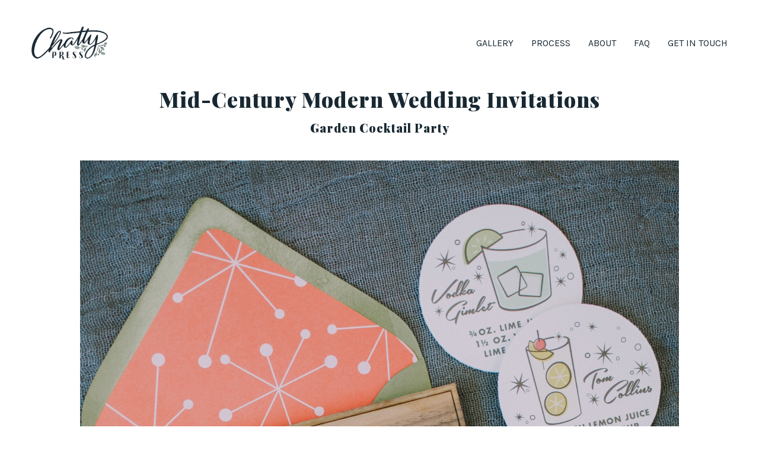

--- FILE ---
content_type: text/html; charset=UTF-8
request_url: https://www.chattypress.com/mid-century-modern-wedding-invitation-2/
body_size: 12662
content:
<!doctype html>
<html lang="en-US">
<head>
	<meta charset="UTF-8">
	<meta name="viewport" content="width=device-width, initial-scale=1">
	<link rel="profile" href="https://gmpg.org/xfn/11">

	<title>Mid-Century Modern Wedding &#8211; The Chatty Press Custom Design Co.</title>
<meta name='robots' content='max-image-preview:large' />
<link rel='dns-prefetch' href='//www.chattypress.com' />
<link rel='dns-prefetch' href='//use.fontawesome.com' />
<link rel="alternate" type="application/rss+xml" title="The Chatty Press Custom Design Co. &raquo; Feed" href="https://www.chattypress.com/feed/" />
<link rel="alternate" type="application/rss+xml" title="The Chatty Press Custom Design Co. &raquo; Comments Feed" href="https://www.chattypress.com/comments/feed/" />
<script type="text/javascript">
window._wpemojiSettings = {"baseUrl":"https:\/\/s.w.org\/images\/core\/emoji\/14.0.0\/72x72\/","ext":".png","svgUrl":"https:\/\/s.w.org\/images\/core\/emoji\/14.0.0\/svg\/","svgExt":".svg","source":{"concatemoji":"https:\/\/www.chattypress.com\/wp-includes\/js\/wp-emoji-release.min.js?ver=6.3"}};
/*! This file is auto-generated */
!function(i,n){var o,s,e;function c(e){try{var t={supportTests:e,timestamp:(new Date).valueOf()};sessionStorage.setItem(o,JSON.stringify(t))}catch(e){}}function p(e,t,n){e.clearRect(0,0,e.canvas.width,e.canvas.height),e.fillText(t,0,0);var t=new Uint32Array(e.getImageData(0,0,e.canvas.width,e.canvas.height).data),r=(e.clearRect(0,0,e.canvas.width,e.canvas.height),e.fillText(n,0,0),new Uint32Array(e.getImageData(0,0,e.canvas.width,e.canvas.height).data));return t.every(function(e,t){return e===r[t]})}function u(e,t,n){switch(t){case"flag":return n(e,"\ud83c\udff3\ufe0f\u200d\u26a7\ufe0f","\ud83c\udff3\ufe0f\u200b\u26a7\ufe0f")?!1:!n(e,"\ud83c\uddfa\ud83c\uddf3","\ud83c\uddfa\u200b\ud83c\uddf3")&&!n(e,"\ud83c\udff4\udb40\udc67\udb40\udc62\udb40\udc65\udb40\udc6e\udb40\udc67\udb40\udc7f","\ud83c\udff4\u200b\udb40\udc67\u200b\udb40\udc62\u200b\udb40\udc65\u200b\udb40\udc6e\u200b\udb40\udc67\u200b\udb40\udc7f");case"emoji":return!n(e,"\ud83e\udef1\ud83c\udffb\u200d\ud83e\udef2\ud83c\udfff","\ud83e\udef1\ud83c\udffb\u200b\ud83e\udef2\ud83c\udfff")}return!1}function f(e,t,n){var r="undefined"!=typeof WorkerGlobalScope&&self instanceof WorkerGlobalScope?new OffscreenCanvas(300,150):i.createElement("canvas"),a=r.getContext("2d",{willReadFrequently:!0}),o=(a.textBaseline="top",a.font="600 32px Arial",{});return e.forEach(function(e){o[e]=t(a,e,n)}),o}function t(e){var t=i.createElement("script");t.src=e,t.defer=!0,i.head.appendChild(t)}"undefined"!=typeof Promise&&(o="wpEmojiSettingsSupports",s=["flag","emoji"],n.supports={everything:!0,everythingExceptFlag:!0},e=new Promise(function(e){i.addEventListener("DOMContentLoaded",e,{once:!0})}),new Promise(function(t){var n=function(){try{var e=JSON.parse(sessionStorage.getItem(o));if("object"==typeof e&&"number"==typeof e.timestamp&&(new Date).valueOf()<e.timestamp+604800&&"object"==typeof e.supportTests)return e.supportTests}catch(e){}return null}();if(!n){if("undefined"!=typeof Worker&&"undefined"!=typeof OffscreenCanvas&&"undefined"!=typeof URL&&URL.createObjectURL&&"undefined"!=typeof Blob)try{var e="postMessage("+f.toString()+"("+[JSON.stringify(s),u.toString(),p.toString()].join(",")+"));",r=new Blob([e],{type:"text/javascript"}),a=new Worker(URL.createObjectURL(r),{name:"wpTestEmojiSupports"});return void(a.onmessage=function(e){c(n=e.data),a.terminate(),t(n)})}catch(e){}c(n=f(s,u,p))}t(n)}).then(function(e){for(var t in e)n.supports[t]=e[t],n.supports.everything=n.supports.everything&&n.supports[t],"flag"!==t&&(n.supports.everythingExceptFlag=n.supports.everythingExceptFlag&&n.supports[t]);n.supports.everythingExceptFlag=n.supports.everythingExceptFlag&&!n.supports.flag,n.DOMReady=!1,n.readyCallback=function(){n.DOMReady=!0}}).then(function(){return e}).then(function(){var e;n.supports.everything||(n.readyCallback(),(e=n.source||{}).concatemoji?t(e.concatemoji):e.wpemoji&&e.twemoji&&(t(e.twemoji),t(e.wpemoji)))}))}((window,document),window._wpemojiSettings);
</script>
<style type="text/css">
img.wp-smiley,
img.emoji {
	display: inline !important;
	border: none !important;
	box-shadow: none !important;
	height: 1em !important;
	width: 1em !important;
	margin: 0 0.07em !important;
	vertical-align: -0.1em !important;
	background: none !important;
	padding: 0 !important;
}
</style>
	<link rel='stylesheet' id='sbi_styles-css' href='https://www.chattypress.com/wp-content/plugins/instagram-feed/css/sbi-styles.min.css?ver=6.2.1' type='text/css' media='all' />
<link rel='stylesheet' id='wp-block-library-css' href='https://www.chattypress.com/wp-includes/css/dist/block-library/style.min.css?ver=6.3' type='text/css' media='all' />
<style id='classic-theme-styles-inline-css' type='text/css'>
/*! This file is auto-generated */
.wp-block-button__link{color:#fff;background-color:#32373c;border-radius:9999px;box-shadow:none;text-decoration:none;padding:calc(.667em + 2px) calc(1.333em + 2px);font-size:1.125em}.wp-block-file__button{background:#32373c;color:#fff;text-decoration:none}
</style>
<style id='global-styles-inline-css' type='text/css'>
body{--wp--preset--color--black: #000000;--wp--preset--color--cyan-bluish-gray: #abb8c3;--wp--preset--color--white: #ffffff;--wp--preset--color--pale-pink: #f78da7;--wp--preset--color--vivid-red: #cf2e2e;--wp--preset--color--luminous-vivid-orange: #ff6900;--wp--preset--color--luminous-vivid-amber: #fcb900;--wp--preset--color--light-green-cyan: #7bdcb5;--wp--preset--color--vivid-green-cyan: #00d084;--wp--preset--color--pale-cyan-blue: #8ed1fc;--wp--preset--color--vivid-cyan-blue: #0693e3;--wp--preset--color--vivid-purple: #9b51e0;--wp--preset--gradient--vivid-cyan-blue-to-vivid-purple: linear-gradient(135deg,rgba(6,147,227,1) 0%,rgb(155,81,224) 100%);--wp--preset--gradient--light-green-cyan-to-vivid-green-cyan: linear-gradient(135deg,rgb(122,220,180) 0%,rgb(0,208,130) 100%);--wp--preset--gradient--luminous-vivid-amber-to-luminous-vivid-orange: linear-gradient(135deg,rgba(252,185,0,1) 0%,rgba(255,105,0,1) 100%);--wp--preset--gradient--luminous-vivid-orange-to-vivid-red: linear-gradient(135deg,rgba(255,105,0,1) 0%,rgb(207,46,46) 100%);--wp--preset--gradient--very-light-gray-to-cyan-bluish-gray: linear-gradient(135deg,rgb(238,238,238) 0%,rgb(169,184,195) 100%);--wp--preset--gradient--cool-to-warm-spectrum: linear-gradient(135deg,rgb(74,234,220) 0%,rgb(151,120,209) 20%,rgb(207,42,186) 40%,rgb(238,44,130) 60%,rgb(251,105,98) 80%,rgb(254,248,76) 100%);--wp--preset--gradient--blush-light-purple: linear-gradient(135deg,rgb(255,206,236) 0%,rgb(152,150,240) 100%);--wp--preset--gradient--blush-bordeaux: linear-gradient(135deg,rgb(254,205,165) 0%,rgb(254,45,45) 50%,rgb(107,0,62) 100%);--wp--preset--gradient--luminous-dusk: linear-gradient(135deg,rgb(255,203,112) 0%,rgb(199,81,192) 50%,rgb(65,88,208) 100%);--wp--preset--gradient--pale-ocean: linear-gradient(135deg,rgb(255,245,203) 0%,rgb(182,227,212) 50%,rgb(51,167,181) 100%);--wp--preset--gradient--electric-grass: linear-gradient(135deg,rgb(202,248,128) 0%,rgb(113,206,126) 100%);--wp--preset--gradient--midnight: linear-gradient(135deg,rgb(2,3,129) 0%,rgb(40,116,252) 100%);--wp--preset--font-size--small: 13px;--wp--preset--font-size--medium: 20px;--wp--preset--font-size--large: 36px;--wp--preset--font-size--x-large: 42px;--wp--preset--spacing--20: 0.44rem;--wp--preset--spacing--30: 0.67rem;--wp--preset--spacing--40: 1rem;--wp--preset--spacing--50: 1.5rem;--wp--preset--spacing--60: 2.25rem;--wp--preset--spacing--70: 3.38rem;--wp--preset--spacing--80: 5.06rem;--wp--preset--shadow--natural: 6px 6px 9px rgba(0, 0, 0, 0.2);--wp--preset--shadow--deep: 12px 12px 50px rgba(0, 0, 0, 0.4);--wp--preset--shadow--sharp: 6px 6px 0px rgba(0, 0, 0, 0.2);--wp--preset--shadow--outlined: 6px 6px 0px -3px rgba(255, 255, 255, 1), 6px 6px rgba(0, 0, 0, 1);--wp--preset--shadow--crisp: 6px 6px 0px rgba(0, 0, 0, 1);}:where(.is-layout-flex){gap: 0.5em;}:where(.is-layout-grid){gap: 0.5em;}body .is-layout-flow > .alignleft{float: left;margin-inline-start: 0;margin-inline-end: 2em;}body .is-layout-flow > .alignright{float: right;margin-inline-start: 2em;margin-inline-end: 0;}body .is-layout-flow > .aligncenter{margin-left: auto !important;margin-right: auto !important;}body .is-layout-constrained > .alignleft{float: left;margin-inline-start: 0;margin-inline-end: 2em;}body .is-layout-constrained > .alignright{float: right;margin-inline-start: 2em;margin-inline-end: 0;}body .is-layout-constrained > .aligncenter{margin-left: auto !important;margin-right: auto !important;}body .is-layout-constrained > :where(:not(.alignleft):not(.alignright):not(.alignfull)){max-width: var(--wp--style--global--content-size);margin-left: auto !important;margin-right: auto !important;}body .is-layout-constrained > .alignwide{max-width: var(--wp--style--global--wide-size);}body .is-layout-flex{display: flex;}body .is-layout-flex{flex-wrap: wrap;align-items: center;}body .is-layout-flex > *{margin: 0;}body .is-layout-grid{display: grid;}body .is-layout-grid > *{margin: 0;}:where(.wp-block-columns.is-layout-flex){gap: 2em;}:where(.wp-block-columns.is-layout-grid){gap: 2em;}:where(.wp-block-post-template.is-layout-flex){gap: 1.25em;}:where(.wp-block-post-template.is-layout-grid){gap: 1.25em;}.has-black-color{color: var(--wp--preset--color--black) !important;}.has-cyan-bluish-gray-color{color: var(--wp--preset--color--cyan-bluish-gray) !important;}.has-white-color{color: var(--wp--preset--color--white) !important;}.has-pale-pink-color{color: var(--wp--preset--color--pale-pink) !important;}.has-vivid-red-color{color: var(--wp--preset--color--vivid-red) !important;}.has-luminous-vivid-orange-color{color: var(--wp--preset--color--luminous-vivid-orange) !important;}.has-luminous-vivid-amber-color{color: var(--wp--preset--color--luminous-vivid-amber) !important;}.has-light-green-cyan-color{color: var(--wp--preset--color--light-green-cyan) !important;}.has-vivid-green-cyan-color{color: var(--wp--preset--color--vivid-green-cyan) !important;}.has-pale-cyan-blue-color{color: var(--wp--preset--color--pale-cyan-blue) !important;}.has-vivid-cyan-blue-color{color: var(--wp--preset--color--vivid-cyan-blue) !important;}.has-vivid-purple-color{color: var(--wp--preset--color--vivid-purple) !important;}.has-black-background-color{background-color: var(--wp--preset--color--black) !important;}.has-cyan-bluish-gray-background-color{background-color: var(--wp--preset--color--cyan-bluish-gray) !important;}.has-white-background-color{background-color: var(--wp--preset--color--white) !important;}.has-pale-pink-background-color{background-color: var(--wp--preset--color--pale-pink) !important;}.has-vivid-red-background-color{background-color: var(--wp--preset--color--vivid-red) !important;}.has-luminous-vivid-orange-background-color{background-color: var(--wp--preset--color--luminous-vivid-orange) !important;}.has-luminous-vivid-amber-background-color{background-color: var(--wp--preset--color--luminous-vivid-amber) !important;}.has-light-green-cyan-background-color{background-color: var(--wp--preset--color--light-green-cyan) !important;}.has-vivid-green-cyan-background-color{background-color: var(--wp--preset--color--vivid-green-cyan) !important;}.has-pale-cyan-blue-background-color{background-color: var(--wp--preset--color--pale-cyan-blue) !important;}.has-vivid-cyan-blue-background-color{background-color: var(--wp--preset--color--vivid-cyan-blue) !important;}.has-vivid-purple-background-color{background-color: var(--wp--preset--color--vivid-purple) !important;}.has-black-border-color{border-color: var(--wp--preset--color--black) !important;}.has-cyan-bluish-gray-border-color{border-color: var(--wp--preset--color--cyan-bluish-gray) !important;}.has-white-border-color{border-color: var(--wp--preset--color--white) !important;}.has-pale-pink-border-color{border-color: var(--wp--preset--color--pale-pink) !important;}.has-vivid-red-border-color{border-color: var(--wp--preset--color--vivid-red) !important;}.has-luminous-vivid-orange-border-color{border-color: var(--wp--preset--color--luminous-vivid-orange) !important;}.has-luminous-vivid-amber-border-color{border-color: var(--wp--preset--color--luminous-vivid-amber) !important;}.has-light-green-cyan-border-color{border-color: var(--wp--preset--color--light-green-cyan) !important;}.has-vivid-green-cyan-border-color{border-color: var(--wp--preset--color--vivid-green-cyan) !important;}.has-pale-cyan-blue-border-color{border-color: var(--wp--preset--color--pale-cyan-blue) !important;}.has-vivid-cyan-blue-border-color{border-color: var(--wp--preset--color--vivid-cyan-blue) !important;}.has-vivid-purple-border-color{border-color: var(--wp--preset--color--vivid-purple) !important;}.has-vivid-cyan-blue-to-vivid-purple-gradient-background{background: var(--wp--preset--gradient--vivid-cyan-blue-to-vivid-purple) !important;}.has-light-green-cyan-to-vivid-green-cyan-gradient-background{background: var(--wp--preset--gradient--light-green-cyan-to-vivid-green-cyan) !important;}.has-luminous-vivid-amber-to-luminous-vivid-orange-gradient-background{background: var(--wp--preset--gradient--luminous-vivid-amber-to-luminous-vivid-orange) !important;}.has-luminous-vivid-orange-to-vivid-red-gradient-background{background: var(--wp--preset--gradient--luminous-vivid-orange-to-vivid-red) !important;}.has-very-light-gray-to-cyan-bluish-gray-gradient-background{background: var(--wp--preset--gradient--very-light-gray-to-cyan-bluish-gray) !important;}.has-cool-to-warm-spectrum-gradient-background{background: var(--wp--preset--gradient--cool-to-warm-spectrum) !important;}.has-blush-light-purple-gradient-background{background: var(--wp--preset--gradient--blush-light-purple) !important;}.has-blush-bordeaux-gradient-background{background: var(--wp--preset--gradient--blush-bordeaux) !important;}.has-luminous-dusk-gradient-background{background: var(--wp--preset--gradient--luminous-dusk) !important;}.has-pale-ocean-gradient-background{background: var(--wp--preset--gradient--pale-ocean) !important;}.has-electric-grass-gradient-background{background: var(--wp--preset--gradient--electric-grass) !important;}.has-midnight-gradient-background{background: var(--wp--preset--gradient--midnight) !important;}.has-small-font-size{font-size: var(--wp--preset--font-size--small) !important;}.has-medium-font-size{font-size: var(--wp--preset--font-size--medium) !important;}.has-large-font-size{font-size: var(--wp--preset--font-size--large) !important;}.has-x-large-font-size{font-size: var(--wp--preset--font-size--x-large) !important;}
.wp-block-navigation a:where(:not(.wp-element-button)){color: inherit;}
:where(.wp-block-post-template.is-layout-flex){gap: 1.25em;}:where(.wp-block-post-template.is-layout-grid){gap: 1.25em;}
:where(.wp-block-columns.is-layout-flex){gap: 2em;}:where(.wp-block-columns.is-layout-grid){gap: 2em;}
.wp-block-pullquote{font-size: 1.5em;line-height: 1.6;}
</style>
<link rel='stylesheet' id='jpibfi-style-css' href='https://www.chattypress.com/wp-content/plugins/jquery-pin-it-button-for-images-pro/css/client.css?ver=3.0.3' type='text/css' media='all' />
<link rel='stylesheet' id='responsive-lightbox-swipebox-css' href='https://www.chattypress.com/wp-content/plugins/responsive-lightbox/assets/swipebox/swipebox.min.css?ver=2.4.5' type='text/css' media='all' />
<link rel='stylesheet' id='bootstrap-css' href='https://www.chattypress.com/wp-content/themes/chatty-press/css/bootstrap.min.css?ver=6.3' type='text/css' media='all' />
<link rel='stylesheet' id='chatty-press-style-css' href='https://www.chattypress.com/wp-content/themes/chatty-press/style.css?ver=6.3' type='text/css' media='all' />
<link rel='stylesheet' id='font-awesome-official-css' href='https://use.fontawesome.com/releases/v5.13.0/css/all.css' type='text/css' media='all' integrity="sha384-Bfad6CLCknfcloXFOyFnlgtENryhrpZCe29RTifKEixXQZ38WheV+i/6YWSzkz3V" crossorigin="anonymous" />
<link rel='stylesheet' id='elementor-icons-css' href='https://www.chattypress.com/wp-content/plugins/elementor/assets/lib/eicons/css/elementor-icons.min.css?ver=5.21.0' type='text/css' media='all' />
<link rel='stylesheet' id='elementor-frontend-css' href='https://www.chattypress.com/wp-content/plugins/elementor/assets/css/frontend.min.css?ver=3.15.3' type='text/css' media='all' />
<link rel='stylesheet' id='swiper-css' href='https://www.chattypress.com/wp-content/plugins/elementor/assets/lib/swiper/css/swiper.min.css?ver=5.3.6' type='text/css' media='all' />
<link rel='stylesheet' id='elementor-post-2465-css' href='https://www.chattypress.com/wp-content/uploads/elementor/css/post-2465.css?ver=1692937995' type='text/css' media='all' />
<link rel='stylesheet' id='elementor-pro-css' href='https://www.chattypress.com/wp-content/plugins/elementor-pro/assets/css/frontend.min.css?ver=3.15.1' type='text/css' media='all' />
<link rel='stylesheet' id='elementor-global-css' href='https://www.chattypress.com/wp-content/uploads/elementor/css/global.css?ver=1692937995' type='text/css' media='all' />
<link rel='stylesheet' id='elementor-post-3046-css' href='https://www.chattypress.com/wp-content/uploads/elementor/css/post-3046.css?ver=1692939570' type='text/css' media='all' />
<link rel='stylesheet' id='font-awesome-official-v4shim-css' href='https://use.fontawesome.com/releases/v5.13.0/css/v4-shims.css' type='text/css' media='all' integrity="sha384-/7iOrVBege33/9vHFYEtviVcxjUsNCqyeMnlW/Ms+PH8uRdFkKFmqf9CbVAN0Qef" crossorigin="anonymous" />
<style id='font-awesome-official-v4shim-inline-css' type='text/css'>
@font-face {
font-family: "FontAwesome";
font-display: block;
src: url("https://use.fontawesome.com/releases/v5.13.0/webfonts/fa-brands-400.eot"),
		url("https://use.fontawesome.com/releases/v5.13.0/webfonts/fa-brands-400.eot?#iefix") format("embedded-opentype"),
		url("https://use.fontawesome.com/releases/v5.13.0/webfonts/fa-brands-400.woff2") format("woff2"),
		url("https://use.fontawesome.com/releases/v5.13.0/webfonts/fa-brands-400.woff") format("woff"),
		url("https://use.fontawesome.com/releases/v5.13.0/webfonts/fa-brands-400.ttf") format("truetype"),
		url("https://use.fontawesome.com/releases/v5.13.0/webfonts/fa-brands-400.svg#fontawesome") format("svg");
}

@font-face {
font-family: "FontAwesome";
font-display: block;
src: url("https://use.fontawesome.com/releases/v5.13.0/webfonts/fa-solid-900.eot"),
		url("https://use.fontawesome.com/releases/v5.13.0/webfonts/fa-solid-900.eot?#iefix") format("embedded-opentype"),
		url("https://use.fontawesome.com/releases/v5.13.0/webfonts/fa-solid-900.woff2") format("woff2"),
		url("https://use.fontawesome.com/releases/v5.13.0/webfonts/fa-solid-900.woff") format("woff"),
		url("https://use.fontawesome.com/releases/v5.13.0/webfonts/fa-solid-900.ttf") format("truetype"),
		url("https://use.fontawesome.com/releases/v5.13.0/webfonts/fa-solid-900.svg#fontawesome") format("svg");
}

@font-face {
font-family: "FontAwesome";
font-display: block;
src: url("https://use.fontawesome.com/releases/v5.13.0/webfonts/fa-regular-400.eot"),
		url("https://use.fontawesome.com/releases/v5.13.0/webfonts/fa-regular-400.eot?#iefix") format("embedded-opentype"),
		url("https://use.fontawesome.com/releases/v5.13.0/webfonts/fa-regular-400.woff2") format("woff2"),
		url("https://use.fontawesome.com/releases/v5.13.0/webfonts/fa-regular-400.woff") format("woff"),
		url("https://use.fontawesome.com/releases/v5.13.0/webfonts/fa-regular-400.ttf") format("truetype"),
		url("https://use.fontawesome.com/releases/v5.13.0/webfonts/fa-regular-400.svg#fontawesome") format("svg");
unicode-range: U+F004-F005,U+F007,U+F017,U+F022,U+F024,U+F02E,U+F03E,U+F044,U+F057-F059,U+F06E,U+F070,U+F075,U+F07B-F07C,U+F080,U+F086,U+F089,U+F094,U+F09D,U+F0A0,U+F0A4-F0A7,U+F0C5,U+F0C7-F0C8,U+F0E0,U+F0EB,U+F0F3,U+F0F8,U+F0FE,U+F111,U+F118-F11A,U+F11C,U+F133,U+F144,U+F146,U+F14A,U+F14D-F14E,U+F150-F152,U+F15B-F15C,U+F164-F165,U+F185-F186,U+F191-F192,U+F1AD,U+F1C1-F1C9,U+F1CD,U+F1D8,U+F1E3,U+F1EA,U+F1F6,U+F1F9,U+F20A,U+F247-F249,U+F24D,U+F254-F25B,U+F25D,U+F267,U+F271-F274,U+F279,U+F28B,U+F28D,U+F2B5-F2B6,U+F2B9,U+F2BB,U+F2BD,U+F2C1-F2C2,U+F2D0,U+F2D2,U+F2DC,U+F2ED,U+F328,U+F358-F35B,U+F3A5,U+F3D1,U+F410,U+F4AD;
}
</style>
<link rel='stylesheet' id='google-fonts-1-css' href='https://fonts.googleapis.com/css?family=Playfair+Display%3A100%2C100italic%2C200%2C200italic%2C300%2C300italic%2C400%2C400italic%2C500%2C500italic%2C600%2C600italic%2C700%2C700italic%2C800%2C800italic%2C900%2C900italic%7CKarla%3A100%2C100italic%2C200%2C200italic%2C300%2C300italic%2C400%2C400italic%2C500%2C500italic%2C600%2C600italic%2C700%2C700italic%2C800%2C800italic%2C900%2C900italic&#038;display=auto&#038;ver=6.3' type='text/css' media='all' />
<link rel="preconnect" href="https://fonts.gstatic.com/" crossorigin><!--n2css--><script type='text/javascript' src='https://www.chattypress.com/wp-includes/js/jquery/jquery.min.js?ver=3.7.0' id='jquery-core-js'></script>
<script type='text/javascript' src='https://www.chattypress.com/wp-includes/js/jquery/jquery-migrate.min.js?ver=3.4.1' id='jquery-migrate-js'></script>
<script type='text/javascript' src='https://www.chattypress.com/wp-content/plugins/responsive-lightbox/assets/swipebox/jquery.swipebox.min.js?ver=2.4.5' id='responsive-lightbox-swipebox-js'></script>
<script type='text/javascript' src='https://www.chattypress.com/wp-includes/js/underscore.min.js?ver=1.13.4' id='underscore-js'></script>
<script type='text/javascript' src='https://www.chattypress.com/wp-content/plugins/responsive-lightbox/assets/infinitescroll/infinite-scroll.pkgd.min.js?ver=6.3' id='responsive-lightbox-infinite-scroll-js'></script>
<script id="responsive-lightbox-js-before" type="text/javascript">
var rlArgs = {"script":"swipebox","selector":"lightbox","customEvents":"","activeGalleries":true,"animation":true,"hideCloseButtonOnMobile":false,"removeBarsOnMobile":false,"hideBars":true,"hideBarsDelay":5000,"videoMaxWidth":1080,"useSVG":true,"loopAtEnd":false,"woocommerce_gallery":false,"ajaxurl":"https:\/\/www.chattypress.com\/wp-admin\/admin-ajax.php","nonce":"0b0b183dc7","preview":false,"postId":3046,"scriptExtension":false};
</script>
<script type='text/javascript' src='https://www.chattypress.com/wp-content/plugins/responsive-lightbox/js/front.js?ver=2.4.5' id='responsive-lightbox-js'></script>
<script type='text/javascript' src='https://www.chattypress.com/wp-content/themes/chatty-press/js/vendor/bootstrap.bundle.min.js?ver=6.3' id='bootstrap-js'></script>
<link rel="https://api.w.org/" href="https://www.chattypress.com/wp-json/" /><link rel="alternate" type="application/json" href="https://www.chattypress.com/wp-json/wp/v2/pages/3046" /><link rel="EditURI" type="application/rsd+xml" title="RSD" href="https://www.chattypress.com/xmlrpc.php?rsd" />
<meta name="generator" content="WordPress 6.3" />
<link rel="canonical" href="https://www.chattypress.com/mid-century-modern-wedding-invitation-2/" />
<link rel='shortlink' href='https://www.chattypress.com/?p=3046' />
<link rel="alternate" type="application/json+oembed" href="https://www.chattypress.com/wp-json/oembed/1.0/embed?url=https%3A%2F%2Fwww.chattypress.com%2Fmid-century-modern-wedding-invitation-2%2F" />
<link rel="alternate" type="text/xml+oembed" href="https://www.chattypress.com/wp-json/oembed/1.0/embed?url=https%3A%2F%2Fwww.chattypress.com%2Fmid-century-modern-wedding-invitation-2%2F&#038;format=xml" />
          <style>
          .has-post-thumbnail img.wp-post-image, 
          .attachment-twentyseventeen-featured-image.wp-post-image { display: none !important; }          
          </style><style type="text/css">
	a.pinit-button.custom span {
	background-image: url("https://chattypress.com/wp-content/uploads/2019/08/chattypress-pinterestbutton.png");	}

	.pinit-hover {
		opacity: 0.8 !important;
		filter: alpha(opacity=80) !important;
	}
	a.pinit-button {
	border-bottom: 0 !important;
	box-shadow: none !important;
	margin-bottom: 0 !important;
}
a.pinit-button::after {
    display: none;
}</style>
		<meta name="generator" content="Elementor 3.15.3; features: e_dom_optimization, e_optimized_assets_loading, additional_custom_breakpoints; settings: css_print_method-external, google_font-enabled, font_display-auto">
		<style type="text/css">
					.site-title,
			.site-description {
				position: absolute;
				clip: rect(1px, 1px, 1px, 1px);
			}
				</style>
		<link rel="icon" href="https://www.chattypress.com/wp-content/uploads/2017/06/cropped-chatty-press-icon-1-32x32.jpg" sizes="32x32" />
<link rel="icon" href="https://www.chattypress.com/wp-content/uploads/2017/06/cropped-chatty-press-icon-1-192x192.jpg" sizes="192x192" />
<link rel="apple-touch-icon" href="https://www.chattypress.com/wp-content/uploads/2017/06/cropped-chatty-press-icon-1-180x180.jpg" />
<meta name="msapplication-TileImage" content="https://www.chattypress.com/wp-content/uploads/2017/06/cropped-chatty-press-icon-1-270x270.jpg" />
		<style type="text/css" id="wp-custom-css">
			.gallery-1030 {
	max-width: 1030px;
	margin: 0 auto;
}		</style>
			
	<!-- Global site tag (gtag.js) - Google Analytics -->
<script async src="https://www.googletagmanager.com/gtag/js?id=G-J6SDR41TZX"></script>
<script>
  window.dataLayer = window.dataLayer || [];
  function gtag(){dataLayer.push(arguments);}
  gtag('js', new Date());

  gtag('config', 'G-J6SDR41TZX');
</script>
</head>

<body class="page-template-default page page-id-3046 wp-custom-logo no-sidebar elementor-default elementor-kit-2465 elementor-page elementor-page-3046">
<div id="page" class="site">
	<a class="skip-link screen-reader-text" href="#content">Skip to content</a>

	<a href="#" id="mobile-menu" class="menu-toggle" aria-controls="primary-menu" aria-expanded="false"><i class="fas fa-bars"></i></a>

	<header id="masthead" class="site-header">
		<div class="site-branding">
			<a href="https://www.chattypress.com/" class="custom-logo-link" rel="home"><img width="129" height="56" src="https://www.chattypress.com/wp-content/uploads/2020/02/logo-small.png" class="custom-logo" alt="The Chatty Press Custom Design Co." decoding="async" /></a>				<p class="site-title"><a href="https://www.chattypress.com/" rel="home">The Chatty Press Custom Design Co.</a></p>
								<p class="site-description">A stationery and design studio serving Portland, Maine &amp; Boston, MA. Specializing in custom wedding invitations and event details</p>
					</div><!-- .site-branding -->

		<nav id="site-navigation" class="main-navigation">
			<div class="menu-main-menu-container"><ul id="primary-menu" class="menu"><li id="menu-item-2463" class="menu-item menu-item-type-post_type menu-item-object-page menu-item-2463"><a href="https://www.chattypress.com/our-work/">Gallery</a></li>
<li id="menu-item-2309" class="menu-item menu-item-type-post_type menu-item-object-page menu-item-2309"><a href="https://www.chattypress.com/process/">Process</a></li>
<li id="menu-item-2325" class="menu-item menu-item-type-post_type menu-item-object-page menu-item-2325"><a href="https://www.chattypress.com/about-jen/">About</a></li>
<li id="menu-item-2306" class="menu-item menu-item-type-post_type menu-item-object-page menu-item-2306"><a href="https://www.chattypress.com/faq/">FAQ</a></li>
<li id="menu-item-2308" class="menu-item menu-item-type-post_type menu-item-object-page menu-item-2308"><a href="https://www.chattypress.com/contact/">Get in Touch</a></li>
</ul></div>		</nav><!-- #site-navigation -->
		
		
	</header><!-- #masthead -->

	<div id="content" class="site-content">

	<div id="primary" class="content-area">
		<main id="main" class="site-main">

		
<article id="post-3046" class="post-3046 page type-page status-publish has-post-thumbnail hentry category-portfolio">
	<header class="entry-header">
		<h1 class="entry-title">Mid-Century Modern Wedding</h1>	</header><!-- .entry-header -->

	
			<div class="post-thumbnail">
				<input class="jpibfi" type="hidden"><img width="1000" height="1400" src="https://www.chattypress.com/wp-content/uploads/2020/12/mid-century-modern-wedding-invitation-custom-designed-copy.jpg" class="attachment-post-thumbnail size-post-thumbnail wp-post-image" alt="Mid-century modern custom wedding invitations" decoding="async" fetchpriority="high" srcset="https://www.chattypress.com/wp-content/uploads/2020/12/mid-century-modern-wedding-invitation-custom-designed-copy.jpg 1000w, https://www.chattypress.com/wp-content/uploads/2020/12/mid-century-modern-wedding-invitation-custom-designed-copy-214x300.jpg 214w, https://www.chattypress.com/wp-content/uploads/2020/12/mid-century-modern-wedding-invitation-custom-designed-copy-731x1024.jpg 731w, https://www.chattypress.com/wp-content/uploads/2020/12/mid-century-modern-wedding-invitation-custom-designed-copy-768x1075.jpg 768w" sizes="(max-width: 1000px) 100vw, 1000px" data-jpibfi-post-excerpt="" data-jpibfi-post-url="https://www.chattypress.com/mid-century-modern-wedding-invitation-2/" data-jpibfi-post-title="Mid-Century Modern Wedding" data-jpibfi-src="https://www.chattypress.com/wp-content/uploads/2020/12/mid-century-modern-wedding-invitation-custom-designed-copy.jpg" >			</div><!-- .post-thumbnail -->

		
	<div class="entry-content">
		<input class="jpibfi" type="hidden">		<div data-elementor-type="wp-page" data-elementor-id="3046" class="elementor elementor-3046" data-elementor-post-type="page">
									<section class="elementor-section elementor-top-section elementor-element elementor-element-59eef5d elementor-section-boxed elementor-section-height-default elementor-section-height-default" data-id="59eef5d" data-element_type="section">
						<div class="elementor-container elementor-column-gap-default">
					<div class="elementor-column elementor-col-100 elementor-top-column elementor-element elementor-element-1ad795f gallery-1030" data-id="1ad795f" data-element_type="column">
			<div class="elementor-widget-wrap elementor-element-populated">
								<div class="elementor-element elementor-element-71adaca6 elementor-widget elementor-widget-heading" data-id="71adaca6" data-element_type="widget" data-widget_type="heading.default">
				<div class="elementor-widget-container">
			<h2 class="elementor-heading-title elementor-size-default"><h5><font face="Playfair Display, sans-serif"><span style="font-size: 35px;">Mid-Century Modern Wedding Invitations</span></font><br><span style="color: var( --e-global-color-primary ); font-weight: var( --e-global-typography-primary-font-light );">Garden Cocktail Party</span><span style="color: var( --e-global-color-primary ); font-family: var( --e-global-typography-primary-font-family ), Sans-serif; font-size: 35px; font-weight: var( --e-global-typography-primary-font-weight );"></span><br></h5></h2>		</div>
				</div>
				<div class="elementor-element elementor-element-168ba739 elementor-widget elementor-widget-image" data-id="168ba739" data-element_type="widget" data-widget_type="image.default">
				<div class="elementor-widget-container">
															<img decoding="async" width="2060" height="2713" src="https://www.chattypress.com/wp-content/uploads/2020/12/mid-century-modern-wedding-invitation-suite-custom-design-retro.jpg" class="attachment-full size-full wp-image-3045" alt="mid-century modern wedding invitation, custom design, modern Palm Springs, Vegas wedding invitation suite, with matching cocktail stirrers and coasters and napkins" srcset="https://www.chattypress.com/wp-content/uploads/2020/12/mid-century-modern-wedding-invitation-suite-custom-design-retro.jpg 2060w, https://www.chattypress.com/wp-content/uploads/2020/12/mid-century-modern-wedding-invitation-suite-custom-design-retro-228x300.jpg 228w, https://www.chattypress.com/wp-content/uploads/2020/12/mid-century-modern-wedding-invitation-suite-custom-design-retro-778x1024.jpg 778w, https://www.chattypress.com/wp-content/uploads/2020/12/mid-century-modern-wedding-invitation-suite-custom-design-retro-768x1011.jpg 768w, https://www.chattypress.com/wp-content/uploads/2020/12/mid-century-modern-wedding-invitation-suite-custom-design-retro-1166x1536.jpg 1166w, https://www.chattypress.com/wp-content/uploads/2020/12/mid-century-modern-wedding-invitation-suite-custom-design-retro-1555x2048.jpg 1555w" sizes="(max-width: 2060px) 100vw, 2060px" data-jpibfi-post-excerpt="" data-jpibfi-post-url="https://www.chattypress.com/mid-century-modern-wedding-invitation-2/" data-jpibfi-post-title="Mid-Century Modern Wedding" data-jpibfi-src="https://www.chattypress.com/wp-content/uploads/2020/12/mid-century-modern-wedding-invitation-suite-custom-design-retro.jpg" >															</div>
				</div>
				<div class="elementor-element elementor-element-74fabc6a elementor-widget elementor-widget-heading" data-id="74fabc6a" data-element_type="widget" data-widget_type="heading.default">
				<div class="elementor-widget-container">
			<h2 class="elementor-heading-title elementor-size-default">Custom invitation design details:</h2>		</div>
				</div>
				<div class="elementor-element elementor-element-49c4b2ec elementor-widget elementor-widget-text-editor" data-id="49c4b2ec" data-element_type="widget" data-widget_type="text-editor.default">
				<div class="elementor-widget-container">
							<p style="text-align: center;">Inspired by Palm Springs, Las Vegas, and Ray and Charles Eames, I was beyond excited to design this Mid-Century Invitation. Bright, bold colors were an absolute must, so I chose two complementary colors for the outer envelope and reply card envelope, which were then letterpress printed with the return address. Vintage-inspired starburst and sputnik motifs were illustrated and paired with vintage typography for the main Invitation. To up the wow-factor, dark wood was chosen for the invite, and the design was deeply etched to create a fabulous retro vibe.</p><p style="text-align: center;"><span style="color: var( --e-global-color-text ); font-family: var( --e-global-typography-text-font-family ), Sans-serif;">Of course, no cocktail party is complete without fabulous drinks, so custom drink stirrers were illustrated and crafted out of gold mirror. I designed the bar menu with vintage-inspired renditions of the signature cocktails and printed recipes onto custom made coasters for guests to take home with them after the party. I am all about that vintage vibe, and this party was one for the ages.</span></p>						</div>
				</div>
				<div class="elementor-element elementor-element-3c5bf17c elementor-widget elementor-widget-image" data-id="3c5bf17c" data-element_type="widget" data-widget_type="image.default">
				<div class="elementor-widget-container">
															<img decoding="async" width="2060" height="2575" src="https://www.chattypress.com/wp-content/uploads/2020/12/mid-century-modern-wedding-invitation-suite-engraving-detail-lasercut.jpg" class="attachment-full size-full wp-image-3038" alt="mid-century modern wedding invitation design, custom designed Las Vegas Palm Springs retro wedding invitation suite, luxury one of a kind original wedding invitation, fun and modern" srcset="https://www.chattypress.com/wp-content/uploads/2020/12/mid-century-modern-wedding-invitation-suite-engraving-detail-lasercut.jpg 2060w, https://www.chattypress.com/wp-content/uploads/2020/12/mid-century-modern-wedding-invitation-suite-engraving-detail-lasercut-240x300.jpg 240w, https://www.chattypress.com/wp-content/uploads/2020/12/mid-century-modern-wedding-invitation-suite-engraving-detail-lasercut-819x1024.jpg 819w, https://www.chattypress.com/wp-content/uploads/2020/12/mid-century-modern-wedding-invitation-suite-engraving-detail-lasercut-768x960.jpg 768w, https://www.chattypress.com/wp-content/uploads/2020/12/mid-century-modern-wedding-invitation-suite-engraving-detail-lasercut-1229x1536.jpg 1229w, https://www.chattypress.com/wp-content/uploads/2020/12/mid-century-modern-wedding-invitation-suite-engraving-detail-lasercut-1638x2048.jpg 1638w" sizes="(max-width: 2060px) 100vw, 2060px" data-jpibfi-post-excerpt="" data-jpibfi-post-url="https://www.chattypress.com/mid-century-modern-wedding-invitation-2/" data-jpibfi-post-title="Mid-Century Modern Wedding" data-jpibfi-src="https://www.chattypress.com/wp-content/uploads/2020/12/mid-century-modern-wedding-invitation-suite-engraving-detail-lasercut.jpg" >															</div>
				</div>
				<div class="elementor-element elementor-element-45378cd3 elementor-widget elementor-widget-image" data-id="45378cd3" data-element_type="widget" data-widget_type="image.default">
				<div class="elementor-widget-container">
															<img decoding="async" loading="lazy" width="2060" height="2600" src="https://www.chattypress.com/wp-content/uploads/2020/12/mid-century-modern-wedding-menu-custom-design.jpg" class="attachment-full size-full wp-image-3041" alt="mid-century modern cocktail menu, engraved on gold mirror" srcset="https://www.chattypress.com/wp-content/uploads/2020/12/mid-century-modern-wedding-menu-custom-design.jpg 2060w, https://www.chattypress.com/wp-content/uploads/2020/12/mid-century-modern-wedding-menu-custom-design-238x300.jpg 238w, https://www.chattypress.com/wp-content/uploads/2020/12/mid-century-modern-wedding-menu-custom-design-811x1024.jpg 811w, https://www.chattypress.com/wp-content/uploads/2020/12/mid-century-modern-wedding-menu-custom-design-768x969.jpg 768w, https://www.chattypress.com/wp-content/uploads/2020/12/mid-century-modern-wedding-menu-custom-design-1217x1536.jpg 1217w, https://www.chattypress.com/wp-content/uploads/2020/12/mid-century-modern-wedding-menu-custom-design-1623x2048.jpg 1623w" sizes="(max-width: 2060px) 100vw, 2060px" data-jpibfi-post-excerpt="" data-jpibfi-post-url="https://www.chattypress.com/mid-century-modern-wedding-invitation-2/" data-jpibfi-post-title="Mid-Century Modern Wedding" data-jpibfi-src="https://www.chattypress.com/wp-content/uploads/2020/12/mid-century-modern-wedding-menu-custom-design.jpg" >															</div>
				</div>
				<div class="elementor-element elementor-element-59dfe4cc elementor-widget elementor-widget-image" data-id="59dfe4cc" data-element_type="widget" data-widget_type="image.default">
				<div class="elementor-widget-container">
															<img decoding="async" loading="lazy" width="2060" height="2565" src="https://www.chattypress.com/wp-content/uploads/2020/12/mid-century-modern-wedding-cocktail-drink-stirrers-and-coasters-cocktail-napkins.jpg" class="attachment-full size-full wp-image-3043" alt="mid-century modern cocktail stirrers and custom illustrated cocktail coasters with recipes, for modern wedding parties and receptions" srcset="https://www.chattypress.com/wp-content/uploads/2020/12/mid-century-modern-wedding-cocktail-drink-stirrers-and-coasters-cocktail-napkins.jpg 2060w, https://www.chattypress.com/wp-content/uploads/2020/12/mid-century-modern-wedding-cocktail-drink-stirrers-and-coasters-cocktail-napkins-241x300.jpg 241w, https://www.chattypress.com/wp-content/uploads/2020/12/mid-century-modern-wedding-cocktail-drink-stirrers-and-coasters-cocktail-napkins-822x1024.jpg 822w, https://www.chattypress.com/wp-content/uploads/2020/12/mid-century-modern-wedding-cocktail-drink-stirrers-and-coasters-cocktail-napkins-768x956.jpg 768w, https://www.chattypress.com/wp-content/uploads/2020/12/mid-century-modern-wedding-cocktail-drink-stirrers-and-coasters-cocktail-napkins-1234x1536.jpg 1234w, https://www.chattypress.com/wp-content/uploads/2020/12/mid-century-modern-wedding-cocktail-drink-stirrers-and-coasters-cocktail-napkins-1645x2048.jpg 1645w" sizes="(max-width: 2060px) 100vw, 2060px" data-jpibfi-post-excerpt="" data-jpibfi-post-url="https://www.chattypress.com/mid-century-modern-wedding-invitation-2/" data-jpibfi-post-title="Mid-Century Modern Wedding" data-jpibfi-src="https://www.chattypress.com/wp-content/uploads/2020/12/mid-century-modern-wedding-cocktail-drink-stirrers-and-coasters-cocktail-napkins.jpg" >															</div>
				</div>
				<div class="elementor-element elementor-element-1a1f5771 elementor-widget elementor-widget-image" data-id="1a1f5771" data-element_type="widget" data-widget_type="image.default">
				<div class="elementor-widget-container">
															<img decoding="async" loading="lazy" width="2060" height="1482" src="https://www.chattypress.com/wp-content/uploads/2020/12/mid-century-modern-wedding-invitation-suite-reply-card-letterpress-printed.jpg" class="attachment-full size-full wp-image-3039" alt="mid-century modern wedding invitation, custom design, modern Palm Springs, Vegas wedding invitation suite, fun rsvp card, bright colors" srcset="https://www.chattypress.com/wp-content/uploads/2020/12/mid-century-modern-wedding-invitation-suite-reply-card-letterpress-printed.jpg 2060w, https://www.chattypress.com/wp-content/uploads/2020/12/mid-century-modern-wedding-invitation-suite-reply-card-letterpress-printed-300x216.jpg 300w, https://www.chattypress.com/wp-content/uploads/2020/12/mid-century-modern-wedding-invitation-suite-reply-card-letterpress-printed-1024x737.jpg 1024w, https://www.chattypress.com/wp-content/uploads/2020/12/mid-century-modern-wedding-invitation-suite-reply-card-letterpress-printed-768x553.jpg 768w, https://www.chattypress.com/wp-content/uploads/2020/12/mid-century-modern-wedding-invitation-suite-reply-card-letterpress-printed-1536x1105.jpg 1536w, https://www.chattypress.com/wp-content/uploads/2020/12/mid-century-modern-wedding-invitation-suite-reply-card-letterpress-printed-2048x1473.jpg 2048w" sizes="(max-width: 2060px) 100vw, 2060px" data-jpibfi-post-excerpt="" data-jpibfi-post-url="https://www.chattypress.com/mid-century-modern-wedding-invitation-2/" data-jpibfi-post-title="Mid-Century Modern Wedding" data-jpibfi-src="https://www.chattypress.com/wp-content/uploads/2020/12/mid-century-modern-wedding-invitation-suite-reply-card-letterpress-printed.jpg" >															</div>
				</div>
				<div class="elementor-element elementor-element-5770cc41 elementor-widget elementor-widget-image" data-id="5770cc41" data-element_type="widget" data-widget_type="image.default">
				<div class="elementor-widget-container">
															<img decoding="async" loading="lazy" width="2060" height="1369" src="https://www.chattypress.com/wp-content/uploads/2020/12/mid-century-modern-wedding-cocktail-party-inspo.jpg" class="attachment-full size-full wp-image-3036" alt="mid-century modern wedding garden party inspiration" srcset="https://www.chattypress.com/wp-content/uploads/2020/12/mid-century-modern-wedding-cocktail-party-inspo.jpg 2060w, https://www.chattypress.com/wp-content/uploads/2020/12/mid-century-modern-wedding-cocktail-party-inspo-300x199.jpg 300w, https://www.chattypress.com/wp-content/uploads/2020/12/mid-century-modern-wedding-cocktail-party-inspo-1024x681.jpg 1024w, https://www.chattypress.com/wp-content/uploads/2020/12/mid-century-modern-wedding-cocktail-party-inspo-768x510.jpg 768w, https://www.chattypress.com/wp-content/uploads/2020/12/mid-century-modern-wedding-cocktail-party-inspo-1536x1021.jpg 1536w, https://www.chattypress.com/wp-content/uploads/2020/12/mid-century-modern-wedding-cocktail-party-inspo-2048x1361.jpg 2048w" sizes="(max-width: 2060px) 100vw, 2060px" data-jpibfi-post-excerpt="" data-jpibfi-post-url="https://www.chattypress.com/mid-century-modern-wedding-invitation-2/" data-jpibfi-post-title="Mid-Century Modern Wedding" data-jpibfi-src="https://www.chattypress.com/wp-content/uploads/2020/12/mid-century-modern-wedding-cocktail-party-inspo.jpg" >															</div>
				</div>
				<div class="elementor-element elementor-element-27880f49 elementor-widget elementor-widget-image" data-id="27880f49" data-element_type="widget" data-widget_type="image.default">
				<div class="elementor-widget-container">
															<img decoding="async" loading="lazy" width="2060" height="1498" src="https://www.chattypress.com/wp-content/uploads/2020/12/mid-century-modern-wedding-cake-and-bouquet.jpg" class="attachment-full size-full wp-image-3040" alt="mid century modern wedding inspiration, bright and colorful" srcset="https://www.chattypress.com/wp-content/uploads/2020/12/mid-century-modern-wedding-cake-and-bouquet.jpg 2060w, https://www.chattypress.com/wp-content/uploads/2020/12/mid-century-modern-wedding-cake-and-bouquet-300x218.jpg 300w, https://www.chattypress.com/wp-content/uploads/2020/12/mid-century-modern-wedding-cake-and-bouquet-1024x745.jpg 1024w, https://www.chattypress.com/wp-content/uploads/2020/12/mid-century-modern-wedding-cake-and-bouquet-768x558.jpg 768w, https://www.chattypress.com/wp-content/uploads/2020/12/mid-century-modern-wedding-cake-and-bouquet-1536x1117.jpg 1536w, https://www.chattypress.com/wp-content/uploads/2020/12/mid-century-modern-wedding-cake-and-bouquet-2048x1489.jpg 2048w" sizes="(max-width: 2060px) 100vw, 2060px" data-jpibfi-post-excerpt="" data-jpibfi-post-url="https://www.chattypress.com/mid-century-modern-wedding-invitation-2/" data-jpibfi-post-title="Mid-Century Modern Wedding" data-jpibfi-src="https://www.chattypress.com/wp-content/uploads/2020/12/mid-century-modern-wedding-cake-and-bouquet.jpg" >															</div>
				</div>
				<div class="elementor-element elementor-element-40b7a43a elementor-widget elementor-widget-image" data-id="40b7a43a" data-element_type="widget" data-widget_type="image.default">
				<div class="elementor-widget-container">
															<img decoding="async" loading="lazy" width="2060" height="1379" src="https://www.chattypress.com/wp-content/uploads/2020/12/mid-century-modern-wedding-invitation-suite-wood-lasercut.jpg" class="attachment-full size-full wp-image-3044" alt="mid-century-modern wedding invitation design, wood laser cut wedding invitations, truly unique and original" srcset="https://www.chattypress.com/wp-content/uploads/2020/12/mid-century-modern-wedding-invitation-suite-wood-lasercut.jpg 2060w, https://www.chattypress.com/wp-content/uploads/2020/12/mid-century-modern-wedding-invitation-suite-wood-lasercut-300x201.jpg 300w, https://www.chattypress.com/wp-content/uploads/2020/12/mid-century-modern-wedding-invitation-suite-wood-lasercut-1024x685.jpg 1024w, https://www.chattypress.com/wp-content/uploads/2020/12/mid-century-modern-wedding-invitation-suite-wood-lasercut-768x514.jpg 768w, https://www.chattypress.com/wp-content/uploads/2020/12/mid-century-modern-wedding-invitation-suite-wood-lasercut-1536x1028.jpg 1536w, https://www.chattypress.com/wp-content/uploads/2020/12/mid-century-modern-wedding-invitation-suite-wood-lasercut-2048x1371.jpg 2048w" sizes="(max-width: 2060px) 100vw, 2060px" data-jpibfi-post-excerpt="" data-jpibfi-post-url="https://www.chattypress.com/mid-century-modern-wedding-invitation-2/" data-jpibfi-post-title="Mid-Century Modern Wedding" data-jpibfi-src="https://www.chattypress.com/wp-content/uploads/2020/12/mid-century-modern-wedding-invitation-suite-wood-lasercut.jpg" >															</div>
				</div>
				<div class="elementor-element elementor-element-321a4b1f elementor-widget elementor-widget-image" data-id="321a4b1f" data-element_type="widget" data-widget_type="image.default">
				<div class="elementor-widget-container">
															<img decoding="async" loading="lazy" width="2060" height="1369" src="https://www.chattypress.com/wp-content/uploads/2020/12/mid-century-modern-wedding-inspiration.jpg" class="attachment-full size-full wp-image-3037" alt="mid-century modern wedding garden party inspiration" srcset="https://www.chattypress.com/wp-content/uploads/2020/12/mid-century-modern-wedding-inspiration.jpg 2060w, https://www.chattypress.com/wp-content/uploads/2020/12/mid-century-modern-wedding-inspiration-300x199.jpg 300w, https://www.chattypress.com/wp-content/uploads/2020/12/mid-century-modern-wedding-inspiration-1024x681.jpg 1024w, https://www.chattypress.com/wp-content/uploads/2020/12/mid-century-modern-wedding-inspiration-768x510.jpg 768w, https://www.chattypress.com/wp-content/uploads/2020/12/mid-century-modern-wedding-inspiration-1536x1021.jpg 1536w, https://www.chattypress.com/wp-content/uploads/2020/12/mid-century-modern-wedding-inspiration-2048x1361.jpg 2048w" sizes="(max-width: 2060px) 100vw, 2060px" data-jpibfi-post-excerpt="" data-jpibfi-post-url="https://www.chattypress.com/mid-century-modern-wedding-invitation-2/" data-jpibfi-post-title="Mid-Century Modern Wedding" data-jpibfi-src="https://www.chattypress.com/wp-content/uploads/2020/12/mid-century-modern-wedding-inspiration.jpg" >															</div>
				</div>
				<div class="elementor-element elementor-element-63c90b75 elementor-widget elementor-widget-image" data-id="63c90b75" data-element_type="widget" data-widget_type="image.default">
				<div class="elementor-widget-container">
															<img decoding="async" loading="lazy" width="2060" height="1582" src="https://www.chattypress.com/wp-content/uploads/2020/12/mid-century-modern-wedding-invitation-suite-wood-engraved.jpg" class="attachment-full size-full wp-image-3048" alt="mid-century modern wedding invitation design, custom designed Las Vegas Palm Springs retro wedding invitation suite, luxury one of a kind original wedding invitation, fund and modern" srcset="https://www.chattypress.com/wp-content/uploads/2020/12/mid-century-modern-wedding-invitation-suite-wood-engraved.jpg 2060w, https://www.chattypress.com/wp-content/uploads/2020/12/mid-century-modern-wedding-invitation-suite-wood-engraved-300x230.jpg 300w, https://www.chattypress.com/wp-content/uploads/2020/12/mid-century-modern-wedding-invitation-suite-wood-engraved-1024x786.jpg 1024w, https://www.chattypress.com/wp-content/uploads/2020/12/mid-century-modern-wedding-invitation-suite-wood-engraved-768x590.jpg 768w, https://www.chattypress.com/wp-content/uploads/2020/12/mid-century-modern-wedding-invitation-suite-wood-engraved-1536x1180.jpg 1536w, https://www.chattypress.com/wp-content/uploads/2020/12/mid-century-modern-wedding-invitation-suite-wood-engraved-2048x1573.jpg 2048w" sizes="(max-width: 2060px) 100vw, 2060px" data-jpibfi-post-excerpt="" data-jpibfi-post-url="https://www.chattypress.com/mid-century-modern-wedding-invitation-2/" data-jpibfi-post-title="Mid-Century Modern Wedding" data-jpibfi-src="https://www.chattypress.com/wp-content/uploads/2020/12/mid-century-modern-wedding-invitation-suite-wood-engraved.jpg" >															</div>
				</div>
				<div class="elementor-element elementor-element-79871d8e elementor-widget elementor-widget-image" data-id="79871d8e" data-element_type="widget" data-widget_type="image.default">
				<div class="elementor-widget-container">
															<img decoding="async" loading="lazy" width="2060" height="1482" src="https://www.chattypress.com/wp-content/uploads/2020/12/mid-century-modern-wedding-invitation-suite-custom-made-wood-engraved.jpg" class="attachment-full size-full wp-image-3042" alt="mid-century modern wedding invitation design, custom designed Las Vegas Palm Springs retro wedding invitation suite, luxury one of a kind original wedding invitation, fun and modern design" srcset="https://www.chattypress.com/wp-content/uploads/2020/12/mid-century-modern-wedding-invitation-suite-custom-made-wood-engraved.jpg 2060w, https://www.chattypress.com/wp-content/uploads/2020/12/mid-century-modern-wedding-invitation-suite-custom-made-wood-engraved-300x216.jpg 300w, https://www.chattypress.com/wp-content/uploads/2020/12/mid-century-modern-wedding-invitation-suite-custom-made-wood-engraved-1024x737.jpg 1024w, https://www.chattypress.com/wp-content/uploads/2020/12/mid-century-modern-wedding-invitation-suite-custom-made-wood-engraved-768x553.jpg 768w, https://www.chattypress.com/wp-content/uploads/2020/12/mid-century-modern-wedding-invitation-suite-custom-made-wood-engraved-1536x1105.jpg 1536w, https://www.chattypress.com/wp-content/uploads/2020/12/mid-century-modern-wedding-invitation-suite-custom-made-wood-engraved-2048x1473.jpg 2048w" sizes="(max-width: 2060px) 100vw, 2060px" data-jpibfi-post-excerpt="" data-jpibfi-post-url="https://www.chattypress.com/mid-century-modern-wedding-invitation-2/" data-jpibfi-post-title="Mid-Century Modern Wedding" data-jpibfi-src="https://www.chattypress.com/wp-content/uploads/2020/12/mid-century-modern-wedding-invitation-suite-custom-made-wood-engraved.jpg" >															</div>
				</div>
				<div class="elementor-element elementor-element-8a4dea7 elementor-widget elementor-widget-text-editor" data-id="8a4dea7" data-element_type="widget" data-widget_type="text-editor.default">
				<div class="elementor-widget-container">
							<p style="text-align: center;">Invitations &amp; Wedding Details: <a href="http://chattypress.com">The Chatty Press</a> • Wedding Photography: <a href="http://jamiemercurio.com">Jamie Mercurio</a></p>						</div>
				</div>
					</div>
		</div>
							</div>
		</section>
				<section class="elementor-section elementor-top-section elementor-element elementor-element-6c756ec elementor-section-boxed elementor-section-height-default elementor-section-height-default" data-id="6c756ec" data-element_type="section">
						<div class="elementor-container elementor-column-gap-default">
					<div class="elementor-column elementor-col-100 elementor-top-column elementor-element elementor-element-c894584" data-id="c894584" data-element_type="column">
			<div class="elementor-widget-wrap elementor-element-populated">
								<div class="elementor-element elementor-element-6bebee1 elementor-align-center elementor-widget elementor-widget-button" data-id="6bebee1" data-element_type="widget" data-widget_type="button.default">
				<div class="elementor-widget-container">
					<div class="elementor-button-wrapper">
			<a class="elementor-button elementor-button-link elementor-size-md" href="https://www.chattypress.com/contact">
						<span class="elementor-button-content-wrapper">
						<span class="elementor-button-text">INQUIRE ABOUT YOUR CUSTOM INVITATIONS</span>
		</span>
					</a>
		</div>
				</div>
				</div>
					</div>
		</div>
							</div>
		</section>
							</div>
			</div><!-- .entry-content -->

	</article><!-- #post-3046 -->

		</main><!-- #main -->
	</div><!-- #primary -->


	</div><!-- #content -->

	<footer id="colophon" class="site-footer">
		<div id="footer-sidebar" class="secondary row">
			<div id="footer-sidebar1" class="col-md-2 d-none d-md-block">
				<div class="padding">
					<aside id="custom_html-3" class="widget_text widget widget_custom_html"><h3 class="widget-title">navigate</h3><div class="textwidget custom-html-widget"><a href="our-work">our work</a><br/>
<a href="process">design process</a><br/>
<a href="about">about</a><br/>
<a href="contact">contact</a><br/>
<a href="faq">faq</a><br/>
<a href="blog">blog</a><br/></div></aside>				</div>
			</div>
			<div id="footer-sidebar2" class="col-md-8">
				<div class="padding">
					<aside id="custom_html-4" class="widget_text widget widget_custom_html"><h3 class="widget-title">the chatty press</h3><div class="textwidget custom-html-widget">Truly custom wedding invitations for creative & unique couples.<br/>
Boston &middot; Portland, Maine &middot; Worldwide<br/>
<a href="https://facebook.com/TheChattyPress/"><i class="fab fa-facebook-f"></i></a><a href="https://instagram.com/thechattypress/"><i class="fab fa-instagram"></i></a><a href="https://pinterest.com/thechattypress/"><i class="fab fa-pinterest"></i></a><br/> all love is welcome here</div></aside>				</div>
			</div>
			<div id="footer-sidebar1" class="col-6 d-sm-block d-md-none">
				<div class="padding">
					<aside id="custom_html-3" class="widget_text widget widget_custom_html"><h3 class="widget-title">navigate</h3><div class="textwidget custom-html-widget"><a href="our-work">our work</a><br/>
<a href="process">design process</a><br/>
<a href="about">about</a><br/>
<a href="contact">contact</a><br/>
<a href="faq">faq</a><br/>
<a href="blog">blog</a><br/></div></aside>				</div>
			</div>
			<div id="footer-sidebar3" class="col-md-2 col-6">
				<div class="padding">
					<aside id="custom_html-5" class="widget_text widget widget_custom_html"><h3 class="widget-title">socialize</h3><div class="textwidget custom-html-widget"><a href="https://instagram.com/thechattypress/">instagram</a><br/>
<a href="https://facebook.com/TheChattyPress/">facebook</a><br/>
<a href="https://pinterest.com/thechattypress/">pinterest</a><br/>
<a href="mailto:hello@chattypress.com">email</a><br/>
</div></aside>				</div>
			</div>
		</div>
		<div class="site-info">
			<span class="nowrap">Copyright &copy; 2023 The Chatty Press</span>
			<span class="nowrap">&middot; PH. (617) 712-3882 &middot;</span>
			<span class="nowrap">hello@chattypress.com</span>
		</div><!-- .site-info -->
	</footer><!-- #colophon -->
</div><!-- #page -->

<!-- Instagram Feed JS -->
<script type="text/javascript">
var sbiajaxurl = "https://www.chattypress.com/wp-admin/admin-ajax.php";
</script>
<script type='text/javascript' id='jpibfi-script-js-extra'>
/* <![CDATA[ */
var jpibfi_options = {"hover":{"siteTitle":"The Chatty Press Custom Design Co.","image_selector":".jpibfi_container img","disabled_classes":"wp-smiley;nopin","enabled_classes":"","min_image_height":100,"min_image_height_small":100,"min_image_width":280,"min_image_width_small":280,"show_on":"[front],[home],[single],[page],[archive],[search],[category]","disable_on":"","show_button":"hover","button_margin_bottom":20,"button_margin_top":20,"button_margin_left":20,"button_margin_right":20,"button_position":"top-right","description_option":["img_title","img_alt","post_title"],"transparency_value":0.2,"pin_image":"custom","pin_image_button":"square","pin_image_icon":"circle","pin_image_size":"normal","custom_image_url":"https:\/\/chattypress.com\/wp-content\/uploads\/2019\/08\/chattypress-pinterestbutton.png","scale_pin_image":true,"pin_linked_url":false,"pinImageWidth":150,"pinImageHeight":46,"scroll_selector":"","support_srcset":false}};
/* ]]> */
</script>
<script type='text/javascript' src='https://www.chattypress.com/wp-content/plugins/jquery-pin-it-button-for-images-pro/js/jpibfi.client.js?ver=3.0.3' id='jpibfi-script-js'></script>
<script type='text/javascript' src='https://www.chattypress.com/wp-content/themes/chatty-press/js/navigation.js?ver=20151215' id='chatty-press-navigation-js'></script>
<script type='text/javascript' src='https://www.chattypress.com/wp-content/themes/chatty-press/js/skip-link-focus-fix.js?ver=20151215' id='chatty-press-skip-link-focus-fix-js'></script>
<script type='text/javascript' src='https://www.chattypress.com/wp-content/plugins/elementor-pro/assets/js/webpack-pro.runtime.min.js?ver=3.15.1' id='elementor-pro-webpack-runtime-js'></script>
<script type='text/javascript' src='https://www.chattypress.com/wp-content/plugins/elementor/assets/js/webpack.runtime.min.js?ver=3.15.3' id='elementor-webpack-runtime-js'></script>
<script type='text/javascript' src='https://www.chattypress.com/wp-content/plugins/elementor/assets/js/frontend-modules.min.js?ver=3.15.3' id='elementor-frontend-modules-js'></script>
<script type='text/javascript' src='https://www.chattypress.com/wp-includes/js/dist/vendor/wp-polyfill-inert.min.js?ver=3.1.2' id='wp-polyfill-inert-js'></script>
<script type='text/javascript' src='https://www.chattypress.com/wp-includes/js/dist/vendor/regenerator-runtime.min.js?ver=0.13.11' id='regenerator-runtime-js'></script>
<script type='text/javascript' src='https://www.chattypress.com/wp-includes/js/dist/vendor/wp-polyfill.min.js?ver=3.15.0' id='wp-polyfill-js'></script>
<script type='text/javascript' src='https://www.chattypress.com/wp-includes/js/dist/hooks.min.js?ver=c6aec9a8d4e5a5d543a1' id='wp-hooks-js'></script>
<script type='text/javascript' src='https://www.chattypress.com/wp-includes/js/dist/i18n.min.js?ver=7701b0c3857f914212ef' id='wp-i18n-js'></script>
<script id="wp-i18n-js-after" type="text/javascript">
wp.i18n.setLocaleData( { 'text direction\u0004ltr': [ 'ltr' ] } );
</script>
<script id="elementor-pro-frontend-js-before" type="text/javascript">
var ElementorProFrontendConfig = {"ajaxurl":"https:\/\/www.chattypress.com\/wp-admin\/admin-ajax.php","nonce":"2af43ad59c","urls":{"assets":"https:\/\/www.chattypress.com\/wp-content\/plugins\/elementor-pro\/assets\/","rest":"https:\/\/www.chattypress.com\/wp-json\/"},"shareButtonsNetworks":{"facebook":{"title":"Facebook","has_counter":true},"twitter":{"title":"Twitter"},"linkedin":{"title":"LinkedIn","has_counter":true},"pinterest":{"title":"Pinterest","has_counter":true},"reddit":{"title":"Reddit","has_counter":true},"vk":{"title":"VK","has_counter":true},"odnoklassniki":{"title":"OK","has_counter":true},"tumblr":{"title":"Tumblr"},"digg":{"title":"Digg"},"skype":{"title":"Skype"},"stumbleupon":{"title":"StumbleUpon","has_counter":true},"mix":{"title":"Mix"},"telegram":{"title":"Telegram"},"pocket":{"title":"Pocket","has_counter":true},"xing":{"title":"XING","has_counter":true},"whatsapp":{"title":"WhatsApp"},"email":{"title":"Email"},"print":{"title":"Print"}},"facebook_sdk":{"lang":"en_US","app_id":""},"lottie":{"defaultAnimationUrl":"https:\/\/www.chattypress.com\/wp-content\/plugins\/elementor-pro\/modules\/lottie\/assets\/animations\/default.json"}};
</script>
<script type='text/javascript' src='https://www.chattypress.com/wp-content/plugins/elementor-pro/assets/js/frontend.min.js?ver=3.15.1' id='elementor-pro-frontend-js'></script>
<script type='text/javascript' src='https://www.chattypress.com/wp-content/plugins/elementor/assets/lib/waypoints/waypoints.min.js?ver=4.0.2' id='elementor-waypoints-js'></script>
<script type='text/javascript' src='https://www.chattypress.com/wp-includes/js/jquery/ui/core.min.js?ver=1.13.2' id='jquery-ui-core-js'></script>
<script id="elementor-frontend-js-before" type="text/javascript">
var elementorFrontendConfig = {"environmentMode":{"edit":false,"wpPreview":false,"isScriptDebug":false},"i18n":{"shareOnFacebook":"Share on Facebook","shareOnTwitter":"Share on Twitter","pinIt":"Pin it","download":"Download","downloadImage":"Download image","fullscreen":"Fullscreen","zoom":"Zoom","share":"Share","playVideo":"Play Video","previous":"Previous","next":"Next","close":"Close","a11yCarouselWrapperAriaLabel":"Carousel | Horizontal scrolling: Arrow Left & Right","a11yCarouselPrevSlideMessage":"Previous slide","a11yCarouselNextSlideMessage":"Next slide","a11yCarouselFirstSlideMessage":"This is the first slide","a11yCarouselLastSlideMessage":"This is the last slide","a11yCarouselPaginationBulletMessage":"Go to slide"},"is_rtl":false,"breakpoints":{"xs":0,"sm":480,"md":768,"lg":1025,"xl":1440,"xxl":1600},"responsive":{"breakpoints":{"mobile":{"label":"Mobile Portrait","value":767,"default_value":767,"direction":"max","is_enabled":true},"mobile_extra":{"label":"Mobile Landscape","value":880,"default_value":880,"direction":"max","is_enabled":false},"tablet":{"label":"Tablet Portrait","value":1024,"default_value":1024,"direction":"max","is_enabled":true},"tablet_extra":{"label":"Tablet Landscape","value":1200,"default_value":1200,"direction":"max","is_enabled":false},"laptop":{"label":"Laptop","value":1366,"default_value":1366,"direction":"max","is_enabled":false},"widescreen":{"label":"Widescreen","value":2400,"default_value":2400,"direction":"min","is_enabled":false}}},"version":"3.15.3","is_static":false,"experimentalFeatures":{"e_dom_optimization":true,"e_optimized_assets_loading":true,"additional_custom_breakpoints":true,"theme_builder_v2":true,"landing-pages":true,"page-transitions":true,"notes":true,"loop":true,"form-submissions":true,"e_scroll_snap":true},"urls":{"assets":"https:\/\/www.chattypress.com\/wp-content\/plugins\/elementor\/assets\/"},"swiperClass":"swiper-container","settings":{"page":[],"editorPreferences":[]},"kit":{"active_breakpoints":["viewport_mobile","viewport_tablet"],"global_image_lightbox":"yes","lightbox_enable_counter":"yes","lightbox_enable_fullscreen":"yes","lightbox_enable_zoom":"yes","lightbox_enable_share":"yes","lightbox_title_src":"title","lightbox_description_src":"description"},"post":{"id":3046,"title":"Mid-Century%20Modern%20Wedding%20%E2%80%93%20The%20Chatty%20Press%20Custom%20Design%20Co.","excerpt":"","featuredImage":"https:\/\/www.chattypress.com\/wp-content\/uploads\/2020\/12\/mid-century-modern-wedding-invitation-custom-designed-copy-731x1024.jpg"}};
</script>
<script type='text/javascript' src='https://www.chattypress.com/wp-content/plugins/elementor/assets/js/frontend.min.js?ver=3.15.3' id='elementor-frontend-js'></script>
<script type='text/javascript' src='https://www.chattypress.com/wp-content/plugins/elementor-pro/assets/js/elements-handlers.min.js?ver=3.15.1' id='pro-elements-handlers-js'></script>

</body>
</html>

<!--
Performance optimized by W3 Total Cache. Learn more: https://www.boldgrid.com/w3-total-cache/

Page Caching using disk: enhanced 

Served from: chattypress.com @ 2023-08-25 04:59:30 by W3 Total Cache
-->

--- FILE ---
content_type: text/css
request_url: https://www.chattypress.com/wp-content/themes/chatty-press/style.css?ver=6.3
body_size: 3503
content:
/*!
Theme Name: Chatty Press
Theme URI: http://underscores.me/
Author: Matt Jones
Author URI: https://chattypress.com
Description: Description
Version: 1.0.0
License: GNU General Public License v2 or later
License URI: LICENSE
Text Domain: chatty-press
Tags: custom-background, custom-logo, custom-menu, featured-images, threaded-comments, translation-ready

This theme, like WordPress, is licensed under the GPL.
Use it to make something cool, have fun, and share what you've learned with others.

Chatty Press is based on Underscores https://underscores.me/, (C) 2012-2017 Automattic, Inc.
Underscores is distributed under the terms of the GNU GPL v2 or later.
*/

/*--------------------------------------------------------------
>>> TABLE OF CONTENTS:
----------------------------------------------------------------
# Typography
# Elements
# Forms
# Navigation
	## Links
	## Menus
# Accessibility
# Alignments
# Clearings
# Widgets
# Content
	## Posts and pages
	## Comments
# Infinite scroll
# Media
	## Captions
	## Galleries
# Media Queries
--------------------------------------------------------------*/

/*--------------------------------------------------------------
# Typography
--------------------------------------------------------------*/
html {
	font-size: 16px;
}

body {
	color: #182832;
	font-family: Karla;
	font-size: 1.1rem;
	line-height: 1.5;
}

h1, h2, h3, h4, h5, h6 {
	font-family: Playfair Display;
	font-style: normal;
	font-weight: 900;
	letter-spacing: 1px;
}

h1, h2, h3 {
	font-size: 35px;
}

p {
	margin-bottom: 1.5em;
}

dfn, cite, em, i {
	font-style: italic;
}

blockquote {
	margin: 0 1.5em;
}

address {
	margin: 0 0 1.5em;
}

pre {
	background: #eee;
	font-family: "Courier 10 Pitch", Courier, monospace;
	font-size: 15px;
	font-size: 0.9375rem;
	line-height: 1.6;
	margin-bottom: 1.6em;
	max-width: 100%;
	overflow: auto;
	padding: 1.6em;
}

code, kbd, tt, var {
	font-family: Monaco, Consolas, "Andale Mono", "DejaVu Sans Mono", monospace;
	font-size: 15px;
	font-size: 0.9375rem;
}

abbr, acronym {
	border-bottom: 1px dotted #666;
	cursor: help;
}

mark, ins {
	background: #fff9c0;
	text-decoration: none;
}

big {
	font-size: 125%;
}

.nowrap {
	white-space: nowrap;
}

/*--------------------------------------------------------------
# Navigation
--------------------------------------------------------------*/

header.site-header {
	margin: 45px auto 0 auto;
	padding: 0 53px;
	max-width: 1600px;
	display: flex;
	align-items: center;
}

/*--------------------------------------------------------------
## Links
--------------------------------------------------------------*/
a {
	color: #D59F35;
}

a:visited {
	color: #D59F35;
}

a:hover, a:focus, a:active {
	color: #D59F35;
}

a:focus {
	outline: 0;
}

a:hover, a:active {
	outline: 0;
}

/*--------------------------------------------------------------
## Menus
--------------------------------------------------------------*/
.main-navigation {
	margin-left: auto;
}

.main-navigation ul {
	display: none;
	list-style: none;
	margin: 0;
	padding-left: 0;
}

.main-navigation ul ul {
	box-shadow: 0 3px 3px rgba(0, 0, 0, 0.2);
	float: left;
	position: absolute;
	top: 100%;
	left: -999em;
	z-index: 99999;
}

.main-navigation ul ul ul {
	left: -999em;
	top: 0;
}

.main-navigation ul ul li:hover > ul,
.main-navigation ul ul li.focus > ul {
	left: 100%;
}

.main-navigation ul ul a {
	width: 200px;
}

.main-navigation ul li:hover > ul,
.main-navigation ul li.focus > ul {
	left: auto;
}

.main-navigation li {
	float: left;
	position: relative;
	margin-left: 30px;
}

.main-navigation a {
	display: block;
	text-decoration: none;
	text-transform: uppercase;
	color: #182832;
}

.main-navigation a:visited, .main-navigation a:hover, .main-navigation a:focus, .main-navigation a:active {
	color: #182832;
}

/* Small menu. */
a.menu-toggle {
	display: block;
	float: left;
	margin: 13px 0 0 20px;
	font-size: 20px;
}

.main-navigation.toggled ul {
	display: block;
	position: absolute;
	height: 100%;
	width: 100%;
	top: 138px;
	left: 0;
	background-color: #fff;
	z-index: 1000;
	animation: mobilemenu;
	animation-duration: 150ms;
	overflow: hidden;
}

@keyframes mobilemenu {
  from {height: 0%;}
  to {height: 100%;}
}

.main-navigation.toggled ul li {
	display: block;
	float: none;
	margin-top: 10px;
}

@media screen and (min-width: 992px) {
	a.menu-toggle {
		display: none;
	}

	.main-navigation ul {
		display: block;
	}
}

.site-main .comment-navigation, .site-main
.posts-navigation, .site-main
.post-navigation {
	margin: 0 0 1.5em;
	overflow: hidden;
}

.comment-navigation .nav-previous,
.posts-navigation .nav-previous,
.post-navigation .nav-previous {
	float: left;
	width: 50%;
}

.comment-navigation .nav-next,
.posts-navigation .nav-next,
.post-navigation .nav-next {
	float: right;
	text-align: right;
	width: 50%;
}

/*--------------------------------------------------------------
# Accessibility
--------------------------------------------------------------*/
/* Text meant only for screen readers. */
.screen-reader-text {
	border: 0;
	clip: rect(1px, 1px, 1px, 1px);
	clip-path: inset(50%);
	height: 1px;
	margin: -1px;
	overflow: hidden;
	padding: 0;
	position: absolute !important;
	width: 1px;
	word-wrap: normal !important; /* Many screen reader and browser combinations announce broken words as they would appear visually. */
}

.screen-reader-text:focus {
	background-color: #f1f1f1;
	border-radius: 3px;
	box-shadow: 0 0 2px 2px rgba(0, 0, 0, 0.6);
	clip: auto !important;
	clip-path: none;
	color: #21759b;
	display: block;
	font-size: 14px;
	font-size: 0.875rem;
	font-weight: bold;
	height: auto;
	left: 5px;
	line-height: normal;
	padding: 15px 23px 14px;
	text-decoration: none;
	top: 5px;
	width: auto;
	z-index: 100000;
	/* Above WP toolbar. */
}

/* Do not show the outline on the skip link target. */
#content[tabindex="-1"]:focus {
	outline: 0;
}


/*--------------------------------------------------------------
# Clearings
--------------------------------------------------------------*/
.clear:before,
.clear:after,
.entry-content:before,
.entry-content:after,
.comment-content:before,
.comment-content:after,
.site-header:before,
.site-header:after,
.site-content:before,
.site-content:after,
.site-footer:before,
.site-footer:after {
	content: "";
	display: table;
	table-layout: fixed;
}

.clear:after,
.entry-content:after,
.comment-content:after,
.site-header:after,
.site-content:after,
.site-footer:after {
	clear: both;
}

/*--------------------------------------------------------------
# Widgets
--------------------------------------------------------------*/
.widget {
	margin: 0 0 1.5em;
	/* Make sure select elements fit in widgets. */
}

.widget select {
	max-width: 100%;
}

.elementor-column-gap-default > .elementor-row > .elementor-column > .elementor-element-populated {
	padding: 0 !important;
}

/*--------------------------------------------------------------
# Content
--------------------------------------------------------------*/

.site-info {
	text-align: center;
	text-transform: uppercase;
	font-size: 13px;
	letter-spacing: 1px;
	margin-top: 1em;
}

footer.site-footer {
	background-color: #d59f35;
}

#footer-sidebar {
	color: #fff;
	max-width: 1600px;
	margin: 0 auto;
	padding-bottom: 20px;
}

#footer-sidebar1 h3, #footer-sidebar3 h3 {
	font-family: Karla;
	font-size: 14px;
	text-transform: uppercase;
	margin: 56px 0 0 0;
}

#footer-sidebar1 a, #footer-sidebar3 a {
	color: #fff;
	font-family: Playfair Display;
	text-decoration: none;
	font-size: 14px;
}

#footer-sidebar1 .padding {
	padding-left: 100px;
}

#footer-sidebar2 {
	text-align: center;
}

#footer-sidebar2 .padding {
	padding-bottom: 20px;
}

#footer-sidebar2 h3 {
	margin: 48px 0 12px 0;
}

#footer-sidebar2 a {
	color: #fff;
}

#footer-sidebar2 i {
	font-size: 24px;
	margin: 10px;
}

#footer-sidebar3 {
	text-align: right;
}

#footer-sidebar3 .padding {
	padding-right: 100px;
}

.max1600 {
	max-width: 1600px;
	margin-left: auto;
	margin-right: auto;
}

.nowrap {
	white-space: nowrap;
}

#sb_instagram {
  padding-left: 40px;
}

#sb_instagram #sbi_images .sbi_item {
  padding: 18px 18px 0 0 !important;
}

#sb_instagram svg {
  display: none !important;
}

/*--------------------------------------------------------------
## Posts and pages
--------------------------------------------------------------*/
.sticky {
	display: block;
}

.post,
.page {
	margin: 0 0 1.5em;
}

.updated:not(.published) {
	display: none;
}

.page-content,
.entry-content,
.entry-summary {
	margin: 1em 0 0;
}

.page-links {
	clear: both;
	margin: 0 0 1.5em;
}

/*--------------------------------------------------------------
## Comments
--------------------------------------------------------------*/
.comment-content a {
	word-wrap: break-word;
}

.bypostauthor {
	display: block;
}

/*--------------------------------------------------------------
# Infinite scroll
--------------------------------------------------------------*/
/* Globally hidden elements when Infinite Scroll is supported and in use. */
.infinite-scroll .posts-navigation,
.infinite-scroll.neverending .site-footer {
	/* Theme Footer (when set to scrolling) */
	display: none;
}

/* When Infinite Scroll has reached its end we need to re-display elements that were hidden (via .neverending) before. */
.infinity-end.neverending .site-footer {
	display: block;
}

/*--------------------------------------------------------------
# Media
--------------------------------------------------------------*/
.page-content .wp-smiley,
.entry-content .wp-smiley,
.comment-content .wp-smiley {
	border: none;
	margin-bottom: 0;
	margin-top: 0;
	padding: 0;
}

/* Make sure embeds and iframes fit their containers. */
embed,
iframe,
object {
	max-width: 100%;
}

/* Make sure logo link wraps around logo image. */
.custom-logo-link {
	display: inline-block;
}

/*--------------------------------------------------------------
## Captions
--------------------------------------------------------------*/
.wp-caption {
	margin-bottom: 1.5em;
	max-width: 100%;
}

.wp-caption img[class*="wp-image-"] {
	display: block;
	margin-left: auto;
	margin-right: auto;
}

.wp-caption .wp-caption-text {
	margin: 0.8075em 0;
}

.wp-caption-text {
	text-align: center;
}

/*--------------------------------------------------------------
## Galleries
--------------------------------------------------------------*/
.gallery {
	margin-bottom: 1.5em;
}

.gallery-item {
	display: inline-block;
	text-align: center;
	vertical-align: top;
	width: 100%;
}

.gallery-columns-2 .gallery-item {
	max-width: 50%;
}

.gallery-columns-3 .gallery-item {
	max-width: 33.33%;
}

.gallery-columns-4 .gallery-item {
	max-width: 25%;
}

.gallery-columns-5 .gallery-item {
	max-width: 20%;
}

.gallery-columns-6 .gallery-item {
	max-width: 16.66%;
}

.gallery-columns-7 .gallery-item {
	max-width: 14.28%;
}

.gallery-columns-8 .gallery-item {
	max-width: 12.5%;
}

.gallery-columns-9 .gallery-item {
	max-width: 11.11%;
}

.gallery-caption {
	display: block;
}

/*--------------------------------------------------------------
## Media Queries
--------------------------------------------------------------*/

@media screen and (max-width: 1024.98px) {
	#footer-sidebar1 .padding {
		padding-left: 10px;
	}

	#footer-sidebar3 .padding {
		padding-right: 10px;
	}
}

@media screen and (max-width: 991.98px) {
	header.site-header {
		margin-top: 20px;
		padding: 0 20px;
		display: block;
	}
	
	header.site-header .site-branding {
		text-align: center;
		padding-right: 18px;
	}

	#footer-sidebar {
		padding-bottom: 10px;
	}

	#footer-sidebar1 h3, #footer-sidebar3 h3 {
		margin-top: 40px;
	}

	#footer-sidebar2 h3 {
		margin-top: 34px;
	}
}


@media screen and (max-width: 767.98px) {
	#footer-sidebar {
		padding-bottom: 20px;
	}

	#footer-sidebar2 .padding {
		padding-bottom: 0;
	}

	#footer-sidebar1 h3, #footer-sidebar3 h3 {
		margin: 0;
	}

	#sb_instagram {
		padding-left: 0;
	}

	#sb_instagram #sbi_images .sbi_item {
		padding: 0 0 18px 0 !important;
	}
}


--- FILE ---
content_type: text/css
request_url: https://www.chattypress.com/wp-content/uploads/elementor/css/post-2465.css?ver=1692937995
body_size: 358
content:
.elementor-kit-2465{--e-global-color-primary:#182832;--e-global-color-secondary:#182832;--e-global-color-text:#182832;--e-global-color-accent:#182832;--e-global-color-2a1f1355:#6EC1E4;--e-global-color-449b2432:#54595F;--e-global-color-2c86cec4:#7A7A7A;--e-global-color-70d966a7:#61CE70;--e-global-color-2f1ecddd:#4054B2;--e-global-color-5b01e834:#23A455;--e-global-color-2800a6df:#000;--e-global-color-218e7252:#FFF;--e-global-color-152af78:#EDEDED;--e-global-color-20b083b0:#D59F35;--e-global-color-6e52708d:#D7A546;--e-global-typography-primary-font-family:"Playfair Display";--e-global-typography-primary-font-weight:900;--e-global-typography-secondary-font-family:"Playfair Display";--e-global-typography-secondary-font-weight:900;--e-global-typography-text-font-family:"Karla";--e-global-typography-accent-font-family:"Karla";--e-global-typography-accent-font-weight:bold;font-size:16px;}.elementor-section.elementor-section-boxed > .elementor-container{max-width:1600px;}.e-con{--container-max-width:1600px;}{}h1.entry-title{display:var(--page-title-display);}.elementor-kit-2465 e-page-transition{background-color:#FFBC7D;}@media(max-width:1024px){.elementor-section.elementor-section-boxed > .elementor-container{max-width:1024px;}.e-con{--container-max-width:1024px;}}@media(max-width:767px){.elementor-kit-2465{font-size:14px;}.elementor-section.elementor-section-boxed > .elementor-container{max-width:767px;}.e-con{--container-max-width:767px;}}

--- FILE ---
content_type: text/css
request_url: https://www.chattypress.com/wp-content/uploads/elementor/css/post-3046.css?ver=1692939570
body_size: 95
content:
.elementor-3046 .elementor-element.elementor-element-71adaca6{text-align:center;}.elementor-3046 .elementor-element.elementor-element-71adaca6 > .elementor-widget-container{margin:20px 0px 20px 0px;}.elementor-3046 .elementor-element.elementor-element-74fabc6a{text-align:center;}.elementor-3046 .elementor-element.elementor-element-74fabc6a .elementor-heading-title{font-weight:normal;}.elementor-3046 .elementor-element.elementor-element-74fabc6a > .elementor-widget-container{margin:20px 0px 20px 0px;}.elementor-3046 .elementor-element.elementor-element-45378cd3{text-align:center;}.elementor-3046 .elementor-element.elementor-element-6bebee1 .elementor-button{background-color:#CCA04A;border-radius:0px 0px 0px 0px;}:root{--page-title-display:none;}